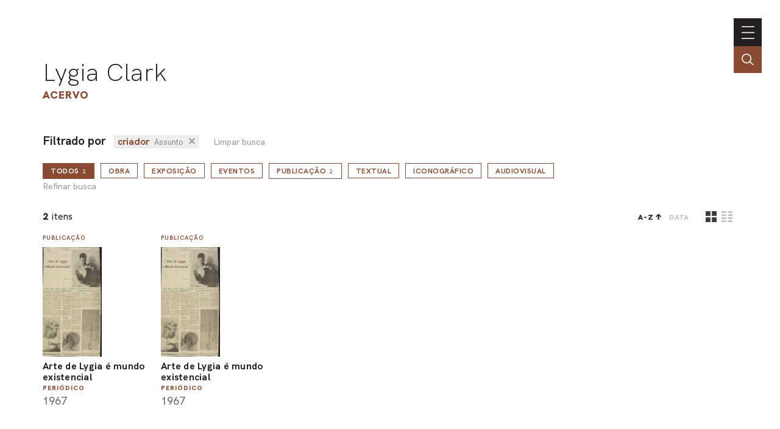

--- FILE ---
content_type: text/html; charset=UTF-8
request_url: https://portal.lygiaclark.org.br/acervo/@relId/4515/@orderBy/name/@orderDir/desc
body_size: 15615
content:
<!DOCTYPE html>
<html lang="pt">
<head>
	<title>Acervo | Lygia Clark</title>

    <meta charset="UTF-8">
    <!-- <meta name="viewport" content="width=device-width, initial-scale=1.0"> -->
	<!-- <meta name="viewport" content="width=device-width, initial-scale=1.0, maximum-scale=1.0, user-scalable=0"> -->
	<meta name="viewport" content="width=device-width, initial-scale=1, minimum-scale=1, maximum-scale=1, user-scalable=0" />
    <meta http-equiv="X-UA-Compatible" content="ie=edge">
	
	<meta http-equiv="Content-Language" content="pt-BR" />
	<meta http-equiv="expires" content="0" />
	<meta http-equiv="imagetoolbar" content="no" />

    <meta name="generator" content="Shiro 3.0" />
			<meta name="description" content="">
				<meta name="author" content="">
				<meta name="copyright" content="">
	
	<meta property="og:site_name" content="Lygia Clark"/>
	<meta property="og:title" content="Acervo" />
	<meta property="og:description" content="" />
	<!-- <meta property="og:description" content="Lygia Clark" /> -->
	<meta property="og:type" content="" />
	<meta property="og:url" content="https://portal.lygiaclark.org.br/acervo/@relId/4515/@orderBy/name/@orderDir/desc" />
    <meta property="og:image" content="https://portal.lygiaclark.org.br/public/lygia/images/default-share.jpg" />
		<link rel='stylesheet' type='text/css' href='https://portal.lygiaclark.org.br/public/lygia/css/jquery.fancybox.min.css?v=4' media='all' />

		<link rel='stylesheet' type='text/css' href='https://portal.lygiaclark.org.br/public/lygia/css/normalize.css?v=4' media='all' />
		<link rel="stylesheet" type='text/css' href="https://unpkg.com/swiper/swiper-bundle.min.css" media='all' />
		<link rel='stylesheet' type='text/css' href='https://portal.lygiaclark.org.br/public/lygia/css/style.css?v=4' media='all' />

    <link rel='stylesheet' type='text/css' href='https://portal.lygiaclark.org.br/public/lygia/css/shiro-autocomplete.css?v=4' media='all' />

	
    
		<script type='text/javascript' src='https://portal.lygiaclark.org.br/public/lygia/js/jquery-3.4.1.min.js?v=4'></script>

    <script type='text/javascript' src='https://portal.lygiaclark.org.br/public/lygia/js/jquery.fancybox.min.js?v=4'></script>

	<script type='text/javascript' src="https://unpkg.com/swiper/swiper-bundle.min.js" ></script>

    <script type='text/javascript' src='https://portal.lygiaclark.org.br/public/lygia/js/lygia.js?v=4' defer></script>
    <script type='text/javascript' src='https://portal.lygiaclark.org.br/public/lygia/js/shiro-content.js?v=4' defer></script>
    <script type='text/javascript' src='https://portal.lygiaclark.org.br/public/lygia/js/shiro-autocomplete.js?v=4'></script>

			
</head>

<body class="desktop shy" data-url="https://portal.lygiaclark.org.br/"
	data-analytics ='G-DW1KTVB44S'>

					<script async src="https://www.googletagmanager.com/gtag/js?id=G-DW1KTVB44S"></script>
				<script>
					window.dataLayer = window.dataLayer || [];
					function gtag(){dataLayer.push(arguments);}
					gtag('js', new Date());
					gtag('config', 'G-DW1KTVB44S');
				</script>
			
	<header id="main-header">

		<div class="header-container">

			<div id="main-menu">

				<h1><a href="https://portal.lygiaclark.org.br/" >Lygia Clark</a></h1>
				
				<nav class="main-nav" style="margin-left: auto">

					<ul id="menu_0" class="nav navbar-nav">
						<li><a href="https://portal.lygiaclark.org.br/associacao" class="menu_level_0"><span>Associação</span></a></li>
<li><a href="https://portal.lygiaclark.org.br/contato" class="menu_level_0"><span>Contato</span></a></li>
						<li><a href="https://portal.lygiaclark.org.br/en" class="menu_level_0"><span>english</span></a></li>					</ul>

					
<ul id='menu_1' class='nav navbar-nav' >
<li id='menu_item_30' class=''><a href='https://portal.lygiaclark.org.br/linha-do-tempo'  class='menu_level_0' ><span>Linha do Tempo</span></a></li>

<li id='menu_item_25' class=''><a href='https://portal.lygiaclark.org.br/obras'  class='menu_level_0' ><span>Obras</span></a></li>

<li id='menu_item_48' class='dropdown'><a href='https://portal.lygiaclark.org.br/pelo-mundo'  class='menu_level_0 dropdown-toggle disabled' data-toggle='dropdown' data-hover='dropdown' role='button' aria-haspopup='true' aria-expanded='false'><span>Pelo Mundo</span> <span class='caret'></span></a>
	<ul id='menu_1'  class='dropdown-menu'>	</ul></li>

	<li id='menu_item_27' class='active '><a href='https://portal.lygiaclark.org.br/acervo'  class='menu_level_1' ><span>Acervo</span></a></li>
	</ul>					
				</nav>
			</div>
			
			<div id="main-toggle">
				<a class='nav__toggle menu-toggle'><span>menu</span></a>
			</div>
			
		</div>

		<div class="header-search">
			<div class="" >
				<input 
					type="text" 
					value="" 
					class="header-search-field field-autocomplete" 
					data-action='search' 
					data-url='https://portal.lygiaclark.org.br/acervo' 
					data-language='pt' 
					placeholder="Buscar no acervo" 
				/>
			</div>
			<a href='' class="header-search-field-icon"></a>
		</div>
		
	</header>
	
	
<main id="default-list">

	<header  class="container justify-elements">

		<div>
			<h1>
				<a href="https://portal.lygiaclark.org.br/">Lygia Clark</a>
			</h1>
			<h3>
				Acervo			</h3>
		</div>
		
        <div class='header-right'>
		</div>

	</header>
	
	<div class='container'>

		<form method='post' id='content-filter' name='content-filter' action='https://portal.lygiaclark.org.br/acervo/'>
				
				<div class='filter-list-related' style='margin-bottom: 1em'><span style='font-weight: bold; font-size: 1.2em; margin-right: .5em'>Filtrado por</span> <span class='content-filter-value  content-filter-relation' ><input type='hidden' name='@relId' value='4515'/>criador<span>Assunto</span><a class='content-filter-relation-delete' href='javascript:void(0);'>&#x2715;</a></span><a href='https://portal.lygiaclark.org.br/acervo/' class='content-filter-reset'>Limpar busca</a></div><div><span class='content-filter-type-wrapper'><a class='outline-button outline-button-medium content-filter-type-selector active' data-filter='' href='javascript:void(0);'>todos<span>2</span><a class='content-filter-toggle'>Refinar busca</a></a></span><span class='content-filter-type-wrapper'><a class='outline-button outline-button-medium content-filter-type-selector ' data-filter='CreativeWork' href='javascript:void(0);'>Obra</a></span><span class='content-filter-type-wrapper'><a class='outline-button outline-button-medium content-filter-type-selector ' data-filter='ExhibitionEvent' href='javascript:void(0);'>Exposição</a></span><span class='content-filter-type-wrapper'><a class='outline-button outline-button-medium content-filter-type-selector ' data-filter='Event' href='javascript:void(0);'>Eventos</a></span><span class='content-filter-type-wrapper'><a class='outline-button outline-button-medium content-filter-type-selector ' data-filter='Publication' href='javascript:void(0);'>Publicação<span>2</span></a></span><span class='content-filter-type-wrapper'><a class='outline-button outline-button-medium content-filter-type-selector ' data-filter='Article' href='javascript:void(0);'>Textual</a></span><span class='content-filter-type-wrapper'><a class='outline-button outline-button-medium content-filter-type-selector ' data-filter='Photograph' href='javascript:void(0);'>Iconográfico</a></span><span class='content-filter-type-wrapper'><a class='outline-button outline-button-medium content-filter-type-selector ' data-filter='AudioVisual' href='javascript:void(0);'>Audiovisual</a></span><input type='hidden' id='content-filter-type-value' name='@type' value='' /><a class='content-filter-toggle all-type'>Refinar busca</a></div>
				<div class=' content-filter box-dropshadow'>
					<a class='content-filter-close box-close'><span>fechar</span></a>
				<div class='content-filter-type'><div class='content-filter-prop'><div class='content-filter-prop-label'>título</div><div class='content-filter-prop-value'><input type='text' name='name' value='' placeholder='' autocomplete='off' /></div></div><div class='content-filter-prop'><div class='content-filter-prop-label'>ano</div><div class='content-filter-prop-value'><div class='content-filter-prop-value-date'><input type='number' name='dateBegin' value='' placeholder='' autocomplete='off' min='1900' max='2026'  /><span> até </span><input type='number' name='dateBegin' value='' placeholder='' autocomplete='off'  min='1900' max='2026'  /></div></div></div><div class='content-filter-prop'><div class='content-filter-prop-label'>tipo</div><div class='content-filter-prop-value'><input type='text' name='@relId' class='rel-id' value='' placeholder='' autocomplete='off' list='DocumentType_undefined'  /><datalist id='DocumentType_undefined'><option data-value="664" value="Periódico" label="Periódico" /></datalist></div></div><div class='content-filter-prop'><div class='content-filter-prop-label'>pessoa</div><div class='content-filter-prop-value'><input type='text' name='@relId' class='rel-id' value='' placeholder='' autocomplete='off' list='Person_undefined'  /><datalist id='Person_undefined'><option data-value="1677" value="Lygia Clark" label="Lygia Clark" /><option data-value="3709" value="Rosa Cam" label="Rosa Cam" /></datalist></div></div><div class='content-filter-prop'><div class='content-filter-prop-label'>organização</div><div class='content-filter-prop-value'><input type='text' name='@relId' class='rel-id' value='' placeholder='' autocomplete='off' list='Organization_undefined' disabled /><datalist id='Organization_undefined'></datalist></div></div><div class='content-filter-prop'><div class='content-filter-prop-label'>local</div><div class='content-filter-prop-value'><input type='text' name='@relId' class='rel-id' value='' placeholder='' autocomplete='off' list='Place_undefined'  /><datalist id='Place_undefined'><option data-value="387" value="Paris" label="Paris" /></datalist></div></div><div class='content-filter-prop'><div class='content-filter-prop-label'>ID</div><div class='content-filter-prop-value'><input type='number' name='@id' value='' autocomplete='off' /></div></div></div><div class='content-filter-prop'><div class='content-filter-prop-label'></div><div class='content-filter-prop-value'><input type='submit' class='outline-button outline-button-medium content-filter-submit' value='Enviar' /> <a class='content-filter-reset' href='https://portal.lygiaclark.org.br/acervo/'>Limpar busca</a></div></div>				
			</div>
		</form>
	</div>

	<section class="container">

		<div class="card__group ">

			<div class="card__sort">
				<div class="card__total"><span>2</span> itens</div>
				<div class="card__order">
										<a href="https://portal.lygiaclark.org.br/acervo/@relId/4515/@orderBy/name/@orderDir/asc" class='desc'>A-Z</a>
					<a href="https://portal.lygiaclark.org.br/acervo/@relId/4515/@orderBy/dateBegin/@orderDir/asc" class=''>data</a>
				</div>
								<div class="js-card-viewmode">
					<label class='layout-bttn'>	<input type='radio' name='viewmode' value='card' checked/>	<div class='icon card' name='card'></div></label><label class='layout-bttn'>	<input type='radio' name='viewmode' value='list' />	<div class='icon list' name='lista'></div></label>				</div>
							</div>

			<div class="card__container js-card-viewmode-container" data-viewmode="card">
				<div class='card__item' data-id='' data-type='' >
	<div class='card__content'>
		<div class='card__type'>Publicação</div>
<a class='card__image' data-fancybox='gallery' data-type='ajax' href='https://portal.lygiaclark.org.br/acervo/66832/arte-de-lygia-e-mundo-existencial' >
<img loading='lazy' src='https://portal.lygiaclark.org.br/public/upload/thumb/2021-01-21/03be1857e8a01f05eda29a0617a48d38.jpg' /></a>
		<div class='card__info'>
			<a class='card__text'  data-fancybox='galleryText' data-type='ajax' href='https://portal.lygiaclark.org.br/acervo/66832/arte-de-lygia-e-mundo-existencial'>
			<span class='card__title force-break'>Arte de Lygia é mundo existencial</span>
<div class='card__docType'>Periódico</div><div class="card__date">1967</div>			</a>
		</div>
	</div>
</div>
<div class='card__item' data-id='' data-type='' >
	<div class='card__content'>
		<div class='card__type'>Publicação</div>
<a class='card__image' data-fancybox='gallery' data-type='ajax' href='https://portal.lygiaclark.org.br/acervo/4508/arte-de-lygia-e-mundo-existencial' >
<img loading='lazy' src='https://portal.lygiaclark.org.br/public/upload/thumb/2021-01-21/03be1857e8a01f05eda29a0617a48d38.jpg' /></a>
		<div class='card__info'>
			<a class='card__text'  data-fancybox='galleryText' data-type='ajax' href='https://portal.lygiaclark.org.br/acervo/4508/arte-de-lygia-e-mundo-existencial'>
			<span class='card__title force-break'>Arte de Lygia é mundo existencial</span>
<div class='card__docType'>Periódico</div><div class="card__date">1967</div>			</a>
		</div>
	</div>
</div>
			</div>
		</div>

	</section>

		
</main>

    <footer>

        <div class="container">
            
            
            <div class='footer-container'>
                
                <div class="main-nav" style='text-align: left'>
                    
                    <h1>Lygia Clark</h1>
                    
                    <nav>
                        <ul id="menu_0" class="nav navbar-nav">
                            <li><a href="https://portal.lygiaclark.org.br/associacao" class="menu_level_0"><span>Associação</span></a></li>
<li><a href="https://portal.lygiaclark.org.br/contato" class="menu_level_0"><span>Contato</span></a></li>
<li><a href="https://portal.lygiaclark.org.br/creditos" class="menu_level_0"><span>Créditos</span></a></li>
                        </ul>
                        
<ul id='menu_1' class='nav navbar-nav' >
<li id='menu_item_30' class=''><a href='https://portal.lygiaclark.org.br/linha-do-tempo'  class='menu_level_0' ><span>Linha do Tempo</span></a></li>

<li id='menu_item_25' class=''><a href='https://portal.lygiaclark.org.br/obras'  class='menu_level_0' ><span>Obras</span></a></li>

<li id='menu_item_48' class='dropdown'><a href='https://portal.lygiaclark.org.br/pelo-mundo'  class='menu_level_0 dropdown-toggle disabled' data-toggle='dropdown' data-hover='dropdown' role='button' aria-haspopup='true' aria-expanded='false'><span>Pelo Mundo</span> <span class='caret'></span></a>
	<ul id='menu_1'  class='dropdown-menu'>	</ul></li>

	<li id='menu_item_27' class='active '><a href='https://portal.lygiaclark.org.br/acervo'  class='menu_level_1' ><span>Acervo</span></a></li>
	</ul>                    </nav>

                </div>

                <div class='logo-wrap'>
                    <div class='logo logo-lygia'><span>Lygia Clark</span></div>
                    <div class='logo logo-centenario'><span>Centenário Lygia Clark</span></div>
                    <a href="https://www.itaucultural.org.br/" target="_blank" class='logo logo-itaucultural'><span>Itau Cultural</span></a>
                </div>
                
            </div>
            
            <div class='credits'>
                <div class=''><span style="white-space:nowrap">© 2021 Associação Cultural</span> <span style="white-space:nowrap">Lygia Clark</span></div>
                <div><span style="white-space:nowrap">Desenvolvido com <a href="http://www.plano-b.com.br/shiro" target="_blank">Shiro</a></span> <span style="white-space:nowrap">por <a href="http://www.plano-b.com.br" target="_blank">Plano B</a></span></div>
            </div>

  
        </div>

    </footer>

    <!-- <script type='text/javascript' src='https://portal.lygiaclark.org.br/public/lygia/js/cookie.js'></script> -->

</body>
</html>

--- FILE ---
content_type: application/javascript
request_url: https://portal.lygiaclark.org.br/public/lygia/js/shiro-content.js?v=4
body_size: 8675
content:
/*	******************
	SHIRO Content
	******************
*/

    var baseUrl = window.location.href;

    function loadContent(contentElement, urlMore){
    	
		var params = {
			'contentUrl': contentElement.attr('data-url'),
			'contentId'	: contentElement.attr('data-id'),
			'listId'	: contentElement.attr('data-list-id'),
			'type'		: contentElement.attr('data-type'),
			'page'		: contentElement.attr('data-page'),
			'pp'		: contentElement.attr('data-pp'),
			'orderby'	: contentElement.attr('data-orderby'),
			'orderdir'	: contentElement.attr('data-orderdir'),
			'total'		: contentElement.attr('data-total'),
			'action'	: contentElement.attr('data-action'),
			'params'	: contentElement.attr('data-params'),
			'viewMode'	: contentElement.attr('data-viewMode'),
			'moreLabel'	: contentElement.attr('data-more-label'),
		}

    	if (params.action == null || params.action == "") params.action = 'append';

		var loading = $('<div>');
			loading.addClass('loading');

		$(contentElement).append(loading);	

		var contentUrl	= params.contentUrl;

    	if (params.listId != undefined && params.listId != "")			contentUrl = contentUrl + '@id/' + params.listId;
    	if (params.contentId != undefined && params.contentId != "")	contentUrl = contentUrl + '@relId/' + params.contentId;
    	if (params.type != undefined && params.type != "")				contentUrl = contentUrl + '/@type/' + params.type;
    	if (params.orderby != undefined && params.orderby != "")		contentUrl = contentUrl + '/@orderBy/' + params.orderby;
    	if (params.orderdir != undefined && params.orderdir != "")		contentUrl = contentUrl + '/@orderDir/' + params.orderdir;
    	if (params.params != undefined && params.params != "")			contentUrl = contentUrl + params.params;

    	if ( params.action == 'replace' ){

    		var totalPages = parseInt(params.total) / parseInt(params.pp);

    		if ( parseInt(params.page) == Math.ceil(totalPages) && parseInt(params.page) != 1 ){
		    	contentUrl = contentUrl + '/@p/1/p_offset/' + (parseInt(params.total) - parseInt(params.pp));
    		} else {
		    	if (params.pp != undefined && params.pp != "")	contentUrl = contentUrl + '/@pp/' + params.pp;
		    	contentUrl = contentUrl + '/@p/' + params.page;
    		}


    	} else {
    		if (params.pp != undefined && params.pp != "")	contentUrl = contentUrl + '/@pp/' + params.pp;
	    	contentUrl = contentUrl + '/@p/' + params.page;    		
    	}


		if ( params.action == 'redirect' ) {

			var urlType = '';
			if ( params.type != "" ) urlType = '@type/' + params.type + '/';

			var divMore = $('<div>');
				divMore.addClass('box-more');
				divMore.addClass('card-item');
				divMore.css('width','100%');
				divMore.css('text-align','center');
				divMore.css('margin-top','2.5em');
			var btnMore = $('<a>');
				btnMore.addClass('shiro-content-total');
				btnMore.addClass('outline-button');
				btnMore.addClass('outline-button-big');
				btnMore.text(params.moreLabel);
				btnMore.attr('href', params.contentUrl + urlType +'@relId/' + params.contentId);

				$(divMore).append(btnMore);
		}

		// console.log(contentUrl); //return false;

		$.ajax({
			type: "POST",
			url: contentUrl,
			success: function(status){

				if ( params.action == 'redirect') {

					contentElement.html(status);
					if ( divMore != null && parseInt(params.total) > parseInt(params.pp) ) contentElement.append($(divMore));

				} else if ( params.action == 'replace' ) {

					contentElement.html(status);

				} else { //append

					var scroll = $(window).scrollTop();
					var resultado = $(status);

					resultado.find('.card').css('opacity',0);
					contentElement.append(resultado);

				}
			},
			error: function(){
				console.log('Ajax request failed. (loadContent)');
			},
			complete: function(){
				// console.log('complete');
			}
		});

	}


    // ---------  Mostra cards em sequencia  ---------

	    var setCards = function(){

	    	$('.card').each( function(i){
	    		$(this).delay( i * 50 ).queue(function(next){
	    			$(this).addClass("showCard");
	    			next();
	    		});
	    	});
	    }

$(function(){


	// ********************************************************************************
	// shiro-content CONTROLES

	$(document).on('click', '.item-acervo-relations-filter button', function(event){

    	event.preventDefault();
		var id = $(this).attr('data-id');

    	$('.shiro-content#'+ id).attr('data-type', $(this).attr('data-filter'));
    	$('.shiro-content#'+ id).attr('data-page', 1);
    	$('.shiro-content#'+ id).attr('data-orderby', 'name');
    	$('.shiro-content#'+ id).attr('data-orderdir', 'asc');
    	$('.shiro-content#'+ id).attr('data-action', 'redirect');
    	$('.shiro-content#'+ id).attr('data-total', $(this).attr('data-total'));
    	
		$('.item-acervo-relations-filter button').removeClass('active');
		$(this).addClass('active');

    	loadContent($('.shiro-content#'+ id ));
		
	});

    $(document).on('change', '#shiro-content-filter-order', function(event){

    	$('.shiro-content').attr('data-orderby', $(this).val());
    	$('.shiro-content').attr('data-page', 1);
    	
    	loadContent( $('.shiro-content') );

    });

    $(document).on('click', '.load-more', function(event){

    	$('.shiro-content').attr('data-orderby', $(this).val() );
    	// $('.shiro-content').attr('data-page', 1);
    	$('.shiro-content#'+ id).attr('data-action', 'append');
    	
    	loadContent( $('.shiro-content') );

    });


//********************************************************************************

	//  ---- AUTO LOAD ----

	if ( $('.shiro-content').length ) {
		
		$('.shiro-content').attr('data-page', 1);
		$('.shiro-content').attr('data-load', 0);
		$('.shiro-content').attr('data-end', 0);

		$('.shiro-content').each(function(i){
			loadContent($(this));
		});
	}

	//  ---- MANUAL LOAD ----

	$('.shiro-content-loadmore').on('click', function(){

		var element = $(this).parent().siblings('.shiro-content');
		
		if ( element.attr('data-end') != 10 ){

			element.attr('data-page', parseInt(element.attr('data-page')) + 1 );
			loadContent(element);
		}

	});


	//  ---- AUTO LOAD / scroll ----
	/* 
	if ($('.shiro-content-autoload').length > 0){

		var firstLoad = $(window).on('load', function(){
			pageLoad();
		});

		var countScroll = $(window).on('resize scroll', function(){
			pageLoad();
		}).trigger('resize scroll');
	}


	function pageLoad() {

		var page = parseInt( $('.shiro-content-autoload').attr('data-page') );
		var load = parseInt( $('.shiro-content-autoload').attr('data-load') );

		console.log($(window).scrollTop() +"\n"+ $(window).height() + "\n" + $(document).height());
		console.log($(window).scrollTop() + $(window).height() - $(document).height());

		// return false;

		if( ( $(window).scrollTop() + $(window).height() - $(document).height() > -($(window).height()/3) ) && page > 0 && load == 0 ) {

			$('#gimg').attr('data-load', 1);
			var next = page+1;
			var url = window.location.href.replace(/\/$/, '') + "/p/" + next + "?format=partial";
			var url_track = window.location.href.replace(/\/$/, '') + "/p/" + next;

				// console.log(next);

				$.ajax({
					type: "POST",
					url: url,

					dataType : "html",
					complete: function(result){

						
						var result = result.responseText;

						if (result && result.length){

							// console.log(result);

							var $items = $(result);
							$grid.append( $items ).masonry( 'appended', $items );


							$('#gimg').attr('data-page', next);

							// $grid.masonry();
							// // $grid.masonry('layout');

							$('#gimg').imagesLoaded( { background: false }, function() {
								$grid.masonry('layout')
							});

							$('#gimg').attr('data-load', 0);

						} else {

							$('#gimg').attr('data-page', 0);

						}

					},
					error: function(){
						alert('Ajax request failed. (autoload)');
					}
				});	
			} 
		} */


/**************************************************************************************/


	$('#filter .filter-order').on('click', function(){

		$('#filter-order').val($(this).val());
		filterSubmit( $("#filter") );
		return false;
	});

	$('#filter').on('change', function(){

		filterSubmit( $("#filter") );
		return false;
	});

    var filterSubmit = function(elem){

		var url = elem.attr('action');
		var fields = elem.serializeArray();
		var array = [];
		var params = "";

		$.each( fields , function( i, field ) {
			// console.log(field);
			if ( field.value !== ''){
				if (array[field.name] !== undefined){
					array[field.name] = array[field.name] + "[and]" + field.value;
				} else {
					array[field.name] = field.value;
				}
			}
		});

		if (Object.keys(array).length){
			for (var key in array) {
				params = params + key + "/" + array[key] + "/"; 
			}
		}

		console.log(url + params);
		window.location.href = url + params;
		return false;	
    }

});